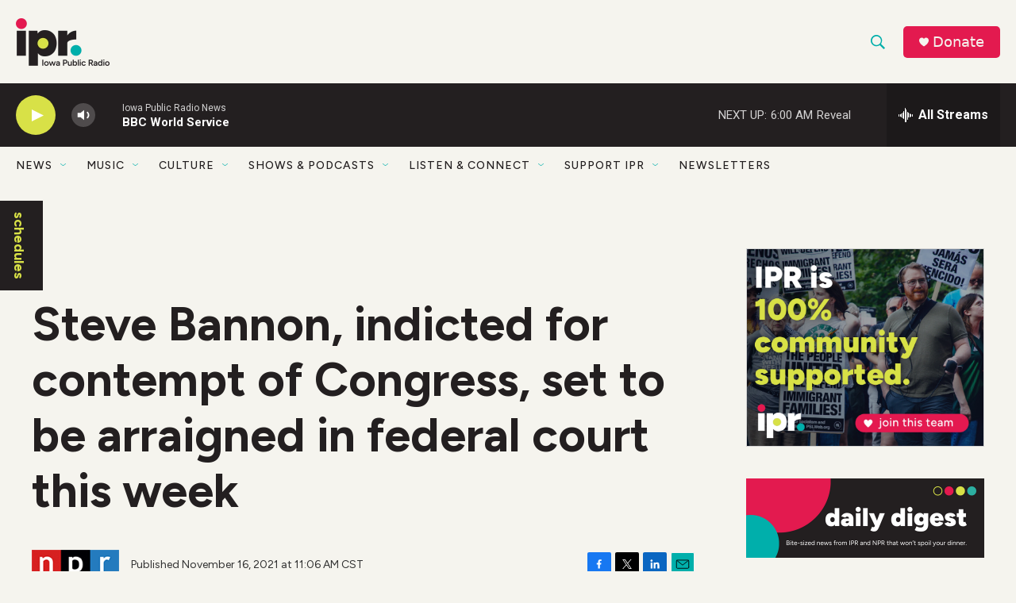

--- FILE ---
content_type: text/html; charset=utf-8
request_url: https://www.google.com/recaptcha/api2/aframe
body_size: 183
content:
<!DOCTYPE HTML><html><head><meta http-equiv="content-type" content="text/html; charset=UTF-8"></head><body><script nonce="LdAnYwA-azR2T_XdhqBLgw">/** Anti-fraud and anti-abuse applications only. See google.com/recaptcha */ try{var clients={'sodar':'https://pagead2.googlesyndication.com/pagead/sodar?'};window.addEventListener("message",function(a){try{if(a.source===window.parent){var b=JSON.parse(a.data);var c=clients[b['id']];if(c){var d=document.createElement('img');d.src=c+b['params']+'&rc='+(localStorage.getItem("rc::a")?sessionStorage.getItem("rc::b"):"");window.document.body.appendChild(d);sessionStorage.setItem("rc::e",parseInt(sessionStorage.getItem("rc::e")||0)+1);localStorage.setItem("rc::h",'1763196848910');}}}catch(b){}});window.parent.postMessage("_grecaptcha_ready", "*");}catch(b){}</script></body></html>